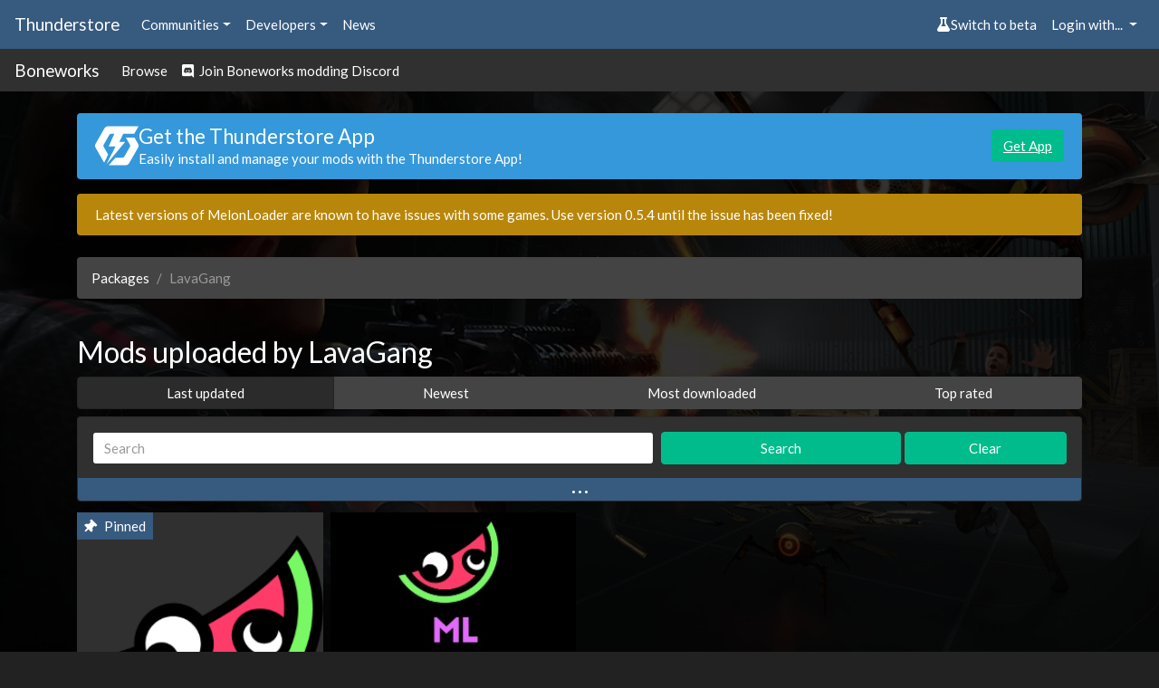

--- FILE ---
content_type: text/html; charset=utf-8
request_url: https://thunderstore.io/c/boneworks/p/LavaGang/
body_size: 5488
content:




<!doctype html>
<html lang="en">
    <head>
        <script src="https://thunderstore.io/cyberstorm-static/scripts/beta-switch.js" async="true"></script><style>
.dathost-link::before,
.dathost-link::after {
  display:inline-flex;
  align-items:center;
  line-height:1;
  height:16px;
  padding:.25em;
  border-radius:.25em;
  text-transform:uppercase;
  vertical-align:text-bottom;
}

.dathost-link::before {
  content:"Ad";
  font-size:.625em;
  color:orange;
  border:1px solid orange;
  margin-right:6px;
  
}
.dathost-link::after {
  content:"30% off!";
  font-size:.75em;
  color:#fff;
  background-color:green;
  border:1px solid green;
  margin-left:6px;
}
</style><script>
window.nitroAds=window.nitroAds||{createAd:function(){window.nitroAds.queue.push(["createAd",arguments])},addUserToken:function(){window.nitroAds.queue.push(["addUserToken",arguments])},queue:[]};
</script>
<script async src="https://s.nitropay.com/ads-785.js" data-log-level="silent"></script>

        <title>Mods uploaded by LavaGang | Thunderstore - The Boneworks Mod Database</title>
        <meta name="viewport" content="width=device-width, initial-scale=1, shrink-to-fit=no">
        <meta name="description" content="Mod database and API for downloading Boneworks mods">
        <link rel="icon" type="image/png" href="https://thunderstore.io/static/icon.ffafeeaa3ecf.png" />

        
        <meta property="og:title" content="Thunderstore | The Boneworks Mod Database" />
        <meta property="og:type" content="website" />
        <meta property="og:url" content="https://thunderstore.io/c/boneworks/p/LavaGang/" />
        <meta property="og:image" content="https://thunderstore.io/static/icon.ffafeeaa3ecf.png" />
        <meta property="og:image:width" content="1000" />
        <meta property="og:image:height" content="1000" />

        
        <meta property="og:description" content="Mod database and API for downloading Boneworks mods" />
        
        <meta property="og:site_name" content="Thunderstore" />
        

        
        <link rel="stylesheet" href="/static/css/all.a823c4d3201e.css">
        <script src="/static/js/all.71b637456502.js"></script>
    </head>
    <body>
        
            <div class="background">
                <div class="image" style="background: url(https://gcdn.thunderstore.io/live/community/boneworks/boneworks-bg.jpg);"></div>
                <div class="tint"></div>
            </div>
        

        
        <nav class="navbar navbar-expand-sm navbar-dark bg-primary py-2">
            <a class="navbar-brand d-none d-md-block" href="/">
                Thunderstore
            </a>
            <ul class="navbar-nav">
                <li class="nav-item">
                    <div class="dropdown">
                        <a href="#" role="button" id="communitiesMenu" data-toggle="dropdown" aria-haspopup="true"
                           aria-expanded="false" class="nav-link dropdown-toggle">Communities</a>
                        
                        <div class="dropdown-menu communities-dropdown" aria-labelledby="communitiesMenu">
                            <div class="section">
                                <h6 class="title">Popular communities</h6>
                                <div class="grid" role="list">
                                    
                                        <a class="grid-item" href="/c/boneworks/" role="listitem">Boneworks</a>
                                    
                                        <a class="grid-item" href="/c/h3vr/" role="listitem">H3VR</a>
                                    
                                        <a class="grid-item" href="/c/lethal-company/" role="listitem">Lethal Company</a>
                                    
                                        <a class="grid-item" href="/c/peak/" role="listitem">PEAK</a>
                                    
                                        <a class="grid-item" href="/c/repo/" role="listitem">R.E.P.O.</a>
                                    
                                        <a class="grid-item" href="https://thunderstore.io/" role="listitem">Risk of Rain 2</a>
                                    
                                        <a class="grid-item" href="/c/northstar/" role="listitem">Titanfall 2: Northstar</a>
                                    
                                        <a class="grid-item" href="/c/valheim/" role="listitem">Valheim</a>
                                    
                                </div>
                            </div>
                            <div class="section">
                                <a class="link" href="/communities/">View all communities (220)</a>
                            </div>
                        </div>
                        
                    </div>
                </li>
                <li class="nav-item">
                    <div class="dropdown">
                        <a href="#" role="button" id="developersMenu" data-toggle="dropdown" aria-haspopup="true"
                           aria-expanded="false" class="nav-link dropdown-toggle">Developers</a>
                        <div class="dropdown-menu" aria-labelledby="developersMenu">
                            <a class="dropdown-item" href="/api/docs/">API Docs</a>
                            <a class="dropdown-item" href="https://github.com/thunderstore-io/Thunderstore">GitHub Repo</a>
                            <a class="dropdown-item" href="/c/boneworks/create/docs/">Package Format Docs</a>
                            <a class="dropdown-item" href="/tools/markdown-preview/">Markdown Preview</a>
                            <a class="dropdown-item" href="/tools/manifest-v1-validator/">Manifest Validator</a>
                        </div>
                    </div>
                </li>
                
                <li class="nav-item">
                    <a href="https://blog.thunderstore.io/" class="nav-link " target="_self" rel="noopener">News</a>
                </li>
                
            </ul>
            <ul class="navbar-nav ml-auto">
                <li class="nav-item" id="nimbusBeta"></li>
                
                    <li class="nav-item">
                        <div class="dropdown">
                            <a href="#" id="loginMenu" class="nav-link dropdown-toggle" role="button"
                               data-toggle="dropdown" aria-haspopup="true" aria-expanded="false">
                                Login with...
                            </a>
                            <div class="dropdown-menu dropdown-menu-right" aria-labelledby="loginMenu">
                                <a class="dropdown-item" href="https://auth.thunderstore.io/auth/login/discord/?next=https%3A%2F%2Fthunderstore.io%2Fc%2Fboneworks%2Fp%2FLavaGang%2F">
                                    <span class="fab fa-discord pr-1"></span>
                                    Discord
                                </a>
                                <a class="dropdown-item" href="https://auth.thunderstore.io/auth/login/github/?next=https%3A%2F%2Fthunderstore.io%2Fc%2Fboneworks%2Fp%2FLavaGang%2F">
                                    <span class="fab fa-github pr-1"></span>
                                    GitHub
                                </a>
                                <a class="dropdown-item" href="https://auth.thunderstore.io/auth/login/overwolf/?next=https%3A%2F%2Fthunderstore.io%2Fc%2Fboneworks%2Fp%2FLavaGang%2F">
                                    <img src="/static/overwolf-logo.ecf33b838b8a.svg" alt="" width="15" height="15"
                                         class="mr-1 ow-login-icon" style="vertical-align: -2px;" />
                                    Overwolf
                                </a>
                            </div>
                        </div>
                    </li>
                
            </ul>
        </nav>

        <nav class="navbar navbar-expand-sm navbar-dark bg-light py-1">
            <a class="navbar-brand d-none d-md-block" href="/c/boneworks/">Boneworks</a>
            <ul class="navbar-nav">
                <li class="nav-item">
                    <a class="nav-link" href="/c/boneworks/">Browse</a>
                </li>
                
                
                
                    <li class="nav-item">
                        <a class="nav-link" href="https://discord.gg/mjmpUR8"><span class="fab fa-discord"></span> &nbsp;Join Boneworks modding Discord</a>
                    </li>
                
                
            </ul>
        </nav>

        <div class="main">
            <div class="main_content_left"></div>
            <div class="main_content_right"><style>
    .right-main-column {
        display: flex;
        flex-direction: column;
        position: sticky;
        top: 0;
    }
    .np-display-narrow {
        min-width: 160px;
        width: 160px;
        min-height: 600px;
        height: 600px;
        margin-top: 16px;
        margin-bottom: 16px;
        margin-right: 16px;
        display: none;
    }
    .np-display-square {
        min-width: 300px;
        width: 300px;
        min-height: 250px;
        height: 250px;
        margin-top: 16px;
        margin-bottom: 16px;
        margin-right: 16px;
        display: none;
    }
    @media (min-width: 1333px) and (max-width: 1474px) and (min-height: 860px) {
        .np-display-narrow {
            display: block;
        }
    }
    @media (min-width: 1475px) and (min-height: 590px) {
        .np-display-square:nth-of-type(-n+1) {
            display: block;
        }
    }
    @media (min-width: 1475px) and (min-height: 860px) {
        .np-display-square:nth-of-type(-n+2) {
            display: block;
        }
    }
    @media (min-width: 1475px) and (min-height: 1240px) {
        .np-display-square:nth-of-type(-n+3) {
            display: block;
        }
    }
</style>

<div class="right-main-column">
    <div class="np-display-square" id="right-column-1"></div>
    <div class="np-display-square" id="right-column-2"></div>
    <div class="np-display-square" id="right-column-3"></div>
    <div class="np-display-narrow" id="right-column-narrow"></div>
</div>

<script type="text/javascript">
if (!window.location.pathname.startsWith("/tools/") &&
    !window.location.pathname.startsWith("/package/create/") &&
    !window.location.pathname.startsWith("/settings/")) {
    window['nitroAds'].createAd('right-column-1', {
        "demo": false,
        "format": "display",
        "refreshLimit": 0,
        "refreshTime": 30,
        "renderVisibleOnly": true,
        "refreshVisibleOnly": true,
        "sizes": [
            [
                "300",
                "250"
            ],
        ],
        "report": {
            "enabled": true,
            "wording": "Report Ad",
            "position": "bottom-right"
        },
        "mediaQuery": "(min-width: 1475px) and (min-height: 590px)"
    });
}
</script>

<script type="text/javascript">
if (!window.location.pathname.startsWith("/tools/") &&
    !window.location.pathname.startsWith("/package/create/") &&
    !window.location.pathname.startsWith("/settings/")) {
    window['nitroAds'].createAd('right-column-2', {
        "demo": false,
        "format": "display",
        "refreshLimit": 0,
        "refreshTime": 30,
        "renderVisibleOnly": true,
        "refreshVisibleOnly": true,
        "sizes": [
            [
                "300",
                "250"
            ]
        ],
        "report": {
            "enabled": true,
            "wording": "Report Ad",
            "position": "bottom-right"
        },
        "mediaQuery": "(min-width: 1475px) and (min-height: 860px)"
    });
}
</script>

<script type="text/javascript">
if (!window.location.pathname.startsWith("/tools/") &&
    !window.location.pathname.startsWith("/package/create/") &&
    !window.location.pathname.startsWith("/settings/")) {
    window['nitroAds'].createAd('right-column-3', {
        "demo": false,
        "format": "display",
        "refreshLimit": 0,
        "refreshTime": 30,
        "renderVisibleOnly": true,
        "refreshVisibleOnly": true,
        "sizes": [
            [
                "300",
                "250"
            ]
        ],
        "report": {
            "enabled": true,
            "wording": "Report Ad",
            "position": "bottom-right"
        },
        "mediaQuery": "(min-width: 1475px) and (min-height: 1240px)"
    });
}
</script>

<script type="text/javascript">
if (!window.location.pathname.startsWith("/tools/") &&
    !window.location.pathname.startsWith("/package/create/") &&
    !window.location.pathname.startsWith("/settings/")) {
    window['nitroAds'].createAd('right-column-narrow', {
        "demo": false,
        "format": "display",
        "refreshLimit": 0,
        "refreshTime": 30,
        "renderVisibleOnly": true,
        "refreshVisibleOnly": true,
        "sizes": [
            [
                "160",
                "600"
            ],
        ],
        "report": {
            "enabled": true,
            "wording": "Report Ad",
            "position": "bottom-right"
        },
        "mediaQuery": "(min-width: 1333px) and (max-width: 1474px) and (min-height: 860px)"
    });
}
</script></div>
            <div class="main_content_middle container pt-2">
                

                
                    <div class="alert alert-info mt-3" role="alert" id="get-app-alert" style="display:flex; align-items:center; gap: 1.5rem;">
  <div>
    <img class="mb-0" style="
    font-size: 1.5rem;
    width: 3rem;
    height: 3rem;
    line-height: 1;
    display: flex;
    align-items: center;
    justify-content: center;"
    src="https://gcdn.thunderstore.io/static/ts/thunderstore-logomark-white.svg"
  />
  </div>
   <div style="flex:1;">
      <h4 class="mb-0">Get the Thunderstore App</h4>
        <p class="mb-0">Easily install and manage your mods with the Thunderstore App!</p>
  </div>
  <div>
    <a href="https://get.thunderstore.io/" target="_blank" class="btn btn-success">Get App</a>
  </div>
</div><div class="alert alert-warning mt-3" role="alert">
<p class="mb-0">Latest versions of MelonLoader are known to have issues with some games. Use version 0.5.4 until the issue has been fixed!</p></div>
                

                <div class="mt-4">
                



<nav class="mt-3" aria-label="breadcrumb">
  <ol class="breadcrumb">
    
        
            <li class="breadcrumb-item"><a href="/c/boneworks/">Packages</a></li>
        
    
        
            <li class="breadcrumb-item active" aria-current="page">LavaGang</li>
        
    
  </ol>
</nav>


<div class="row">
    <h3 class="col-12 mt-4">Mods uploaded by LavaGang</h3>
</div>



<div class="m-0 mb-2 p-0 w-100">
    <div class="btn-group d-flex" role="group" aria-label="Result ordering">
        
            <a href="/c/boneworks/p/LavaGang/?ordering=last-updated" class="btn btn-secondary active">
                Last updated
            </a>
        
            <a href="/c/boneworks/p/LavaGang/?ordering=newest" class="btn btn-secondary ">
                Newest
            </a>
        
            <a href="/c/boneworks/p/LavaGang/?ordering=most-downloaded" class="btn btn-secondary ">
                Most downloaded
            </a>
        
            <a href="/c/boneworks/p/LavaGang/?ordering=top-rated" class="btn btn-secondary ">
                Top rated
            </a>
        
    </div>
</div>

<form class="form-inline" method="get" action="/c/boneworks/p/LavaGang/">
    <div class="card bg-light w-100 mb-2">
        <div class="card-body search-options py-3 mb-4 px-3">

            <div class="row m-0 p-0 w-100 align-items-center">
                <div class="col-7 m-0 p-0 pr-2">
                    <input class="form-control w-100" type="search" name="q" placeholder="Search" aria-label="Search" value="">
                    <input type="hidden" name="ordering" value="last-updated">
                    
                </div>
                <div class="col-3 m-0 p-0 pr-1">
                    <button class="btn btn-success w-100" type="submit">Search</button>
                </div>
                <div class="col-2 m-0 p-0">
                    <a href="/c/boneworks/" class="btn btn-success w-100">Clear</a>
                </div>
                <button class="btn m-0 p-0 search-options-btn" type="button" data-toggle="collapse" data-target="#advancedSearch"
                        aria-expanded="false"
                        aria-controls="advancedSearch">
                    <span class="icon">&hellip;</span>
                </button>
            </div>

            <div class="collapse " id="advancedSearch">
                <div class="row m-0 p-0 w-100 my-1 align-items-center">
                    <div class="col-7 pl-0 pr-2">
                        <select class="slimselect-lg slimselect-info" name="included_categories" id="included_categories" multiple="">
                            
                                <option
                                    value="82"
                                    
                                >
                                    Code Mods
                                </option>
                            
                                <option
                                    value="84"
                                    
                                >
                                    Custom Weapons
                                </option>
                            
                                <option
                                    value="85"
                                    
                                >
                                    Custom Items
                                </option>
                            
                                <option
                                    value="86"
                                    
                                >
                                    Custom NPCs
                                </option>
                            
                                <option
                                    value="87"
                                    
                                >
                                    Custom Maps
                                </option>
                            
                                <option
                                    value="88"
                                    
                                >
                                    Custom Player Models
                                </option>
                            
                                <option
                                    value="89"
                                    
                                >
                                    Custom Skins
                                </option>
                            
                                <option
                                    value="90"
                                    
                                >
                                    Misc
                                </option>
                            
                        </select>
                        <script type="text/javascript">
                            new SlimSelect({
                                select: "#included_categories",
                                placeholder: "Include Categories",
                            });
                        </script>
                    </div>
                    <div class="col-5 pr-0">
                        <div class="checkbox option custom-control custom-switch">
                            <input
                                type="checkbox"
                                class="custom-control-input"
                                id="nsfw"
                                name="nsfw"
                                
                            />
                            <label class="custom-control-label" for="nsfw">Show NSFW</label>
                        </div>
                    </div>
                </div>

                <div class="row m-0 p-0 w-100 align-items-center">
                    <div class="col-7 pl-0 pr-2">
                        <select class="slimselect-lg slimselect-danger" name="excluded_categories" id="excluded_categories" multiple="">
                            
                                <option
                                    value="82"
                                    
                                >
                                    Code Mods
                                </option>
                            
                                <option
                                    value="84"
                                    
                                >
                                    Custom Weapons
                                </option>
                            
                                <option
                                    value="85"
                                    
                                >
                                    Custom Items
                                </option>
                            
                                <option
                                    value="86"
                                    
                                >
                                    Custom NPCs
                                </option>
                            
                                <option
                                    value="87"
                                    
                                >
                                    Custom Maps
                                </option>
                            
                                <option
                                    value="88"
                                    
                                >
                                    Custom Player Models
                                </option>
                            
                                <option
                                    value="89"
                                    
                                >
                                    Custom Skins
                                </option>
                            
                                <option
                                    value="90"
                                    
                                >
                                    Misc
                                </option>
                            
                        </select>
                        <script type="text/javascript">
                            new SlimSelect({
                                select: "#excluded_categories",
                                placeholder: "Exclude Categories",
                            });
                        </script>
                    </div>
                    <div class="col-5 pr-0">
                        <div class="checkbox option custom-control custom-switch">
                            <input
                                type="checkbox"
                                class="custom-control-input"
                                id="deprecated"
                                name="deprecated"
                                
                            />
                            <label class="custom-control-label" for="deprecated">Show deprecated</label>
                        </div>
                    </div>
                </div>
            </div>
        </div>
    </div>
</form>


    <div class="d-flex flex-row flex-wrap mb-3 package-list">
    
        <div class="col-6 col-md-4 col-lg-3 mb-2 p-1 d-flex flex-column
                    ">
            <div class="p-0 bg-light">
                
                <div class="pin w-100">
                    <div class="mr-2 p-1 px-2 bg-primary w-auto w-fit-content">
                        <span class="fa fa-thumbtack mr-2"></span> Pinned
                    </div>
                </div>
                
                <a href="https://thunderstore.io/c/boneworks/p/LavaGang/MelonLoader/">
                    <img class="w-100" src="https://gcdn.thunderstore.io/live/repository/icons/LavaGang-MelonLoader-0.7.1.png.256x256_q95_crop.png" alt="LavaGang-MelonLoader icon">
                </a>
            </div>
            <div class="bg-light p-2">
                <div class="row mb-1">
                    <div class="col-6" title="Downloads">
                        <i class="fas fa-download text-dark mr-1"></i>&nbsp;985563
                    </div>
                    <div class="col-6 text-right" title="Likes">
                        <span id="package-rating-6aa7d416-831b-443d-95d5-e093b06178ce">119</span>&nbsp;<i class="fas fa-thumbs-up text-dark ml-1" data-action="package.rate" data-target="6aa7d416-831b-443d-95d5-e093b06178ce"></i>
                    </div>
                </div>
                <h5 class="mb-0 overflow-hidden text-nowrap w-100" title="MelonLoader">MelonLoader</h5>
                <div class="overflow-hidden text-nowrap w-100">By <a href="/c/boneworks/p/LavaGang/">LavaGang</a></div>
            </div>
            <div class="bg-light px-2 flex-grow-1">
                The World&#x27;s First Universal Mod Loader for Unity Games compatible with both Il2Cpp and Mono
            </div>
            <div class="category-badge-container bg-light px-2 pt-2 flex-grow-1 d-flex flex-row flex-wrap align-items-end align-content-end ">
                
            </div>
            <div class="bg-light p-2">
                <div class="text-dark">
                    <small>Last updated: 7 months ago</small>
                </div>
            </div>
        </div>
    
        <div class="col-6 col-md-4 col-lg-3 mb-2 p-1 d-flex flex-column
                    ">
            <div class="p-0 bg-light">
                
                <a href="https://thunderstore.io/c/boneworks/p/LavaGang/ML_OpenVR_FSR/">
                    <img class="w-100" src="https://gcdn.thunderstore.io/live/repository/icons/LavaGang-ML_OpenVR_FSR-1.0.4.png.256x256_q95_crop.jpg" alt="LavaGang-ML_OpenVR_FSR icon">
                </a>
            </div>
            <div class="bg-light p-2">
                <div class="row mb-1">
                    <div class="col-6" title="Downloads">
                        <i class="fas fa-download text-dark mr-1"></i>&nbsp;3284
                    </div>
                    <div class="col-6 text-right" title="Likes">
                        <span id="package-rating-74521907-2240-4f52-856e-3d87a292381d">3</span>&nbsp;<i class="fas fa-thumbs-up text-dark ml-1" data-action="package.rate" data-target="74521907-2240-4f52-856e-3d87a292381d"></i>
                    </div>
                </div>
                <h5 class="mb-0 overflow-hidden text-nowrap w-100" title="ML OpenVR FSR">ML OpenVR FSR</h5>
                <div class="overflow-hidden text-nowrap w-100">By <a href="/c/boneworks/p/LavaGang/">LavaGang</a></div>
            </div>
            <div class="bg-light px-2 flex-grow-1">
                Loads the OpenVR FSR Mod at Runtime
            </div>
            <div class="category-badge-container bg-light px-2 pt-2 flex-grow-1 d-flex flex-row flex-wrap align-items-end align-content-end ">
                
                    <a href="/c/boneworks/?included_categories=90"><span class="badge badge-pill badge-secondary category-badge">Misc</span></a>
                
            </div>
            <div class="bg-light p-2">
                <div class="text-dark">
                    <small>Last updated: 3 years ago</small>
                </div>
            </div>
        </div>
    
    </div>
    




                </div>

                
                    <style scoped>
    .bottom-ads {
        margin-top: 30px;
        display: flex;
    }
    .bottom-video {
        width: 480px;
    }
    .bottom-ad-wrapper {
        display: flex;
        flex: 1;
        justify-content: flex-end;
    }
    .bottom-banner {
        max-width: 320px;
    }
    @media (max-width: 991px) {
        .bottom-ads {
            flex-direction: column-reverse;
            gap: 35px;
            margin-bottom: 10px;
        }
        .bottom-ad-wrapper{
            display: flex;
            justify-content: center;
        }
        .bottom-video-wrapper{
            display: flex;
            flex: 1;
            justify-content: center;
        }
    }
</style>

<div class="bottom-ads" >
    <div class="bottom-video-wrapper">
        <div id="bottom-video" class="bottom-video"></div>
    </div>
    <div class="bottom-ad-wrapper">
        <div id="bottom-ad" class="bottom-banner"></div>
    </div>
</div>

<script type="text/javascript">
if (!window.location.pathname.startsWith("/tools/") &&
    !window.location.pathname.startsWith("/package/create/") &&
    !window.location.pathname.startsWith("/settings/")) {
    window['nitroAds'].createAd('bottom-video-2', {
        "format": "floating",
        "refreshLimit": 0,
        "refreshTime": 30,
        "floating": {
            reduceMobileSize: true,
        },
        "report": {
            "enabled": true,
            "icon": true,
            "wording": "Report Ad",
            "position": "top-left",
        }
    });
}
</script>

<script type="text/javascript">
if (!window.location.pathname.startsWith("/tools/") &&
    !window.location.pathname.startsWith("/package/create/") &&
    !window.location.pathname.startsWith("/settings/")) {
    window['nitroAds'].createAd('bottom-ad', {
        "demo": false,
        "refreshLimit": 0,
        "refreshTime": 30,
        "renderVisibleOnly": true,
        "refreshVisibleOnly": true,
        "sizes": [
            [
                "300",
                "250"
            ],
            [
                "320",
                "50"
            ],
        ],
        "report": {
            "enabled": true,
            "wording": "Report Ad",
            "position": "bottom"
        },
    });
}
</script><style scoped>
@media (min-width: 1025px) {
    .bottom-padding {
        height: 20px;
    }
}
</style>

<div class="bottom-padding"></div>
                
            </div>
        </div>
        <div class="footer">
            <div class="footer_top">
                
                    
                
            </div>
            <div class="container footer_content">
                <div class="footer_content_left">
                    <img class="thunderstore_logo" src="/static/ts-logo-horizontal.53cccafa367c.svg" />
                    
                        
                    
                </div>
                
                <div class="footer_content_right">
                    
                    
                    <div class="footer_column">
                        <h2>About</h2>
                        
                            <a
                                
                                target="_self"
                                href="https://pages.thunderstore.io/p/contact-us">Contact Us</a>
                        
                            <a
                                
                                target="_self"
                                href="https://pages.thunderstore.io/p/privacy-policy">Privacy Policy</a>
                        
                            <a
                                
                                target="_self"
                                href="https://wiki.thunderstore.io/">Thunderstore Wiki</a>
                        
                    </div>
                    
                    <div class="footer_column">
                        <h2>Developers</h2>
                        
                            <a
                                
                                
                                href="/api/docs/">API Docs</a>
                        
                            <a
                                
                                
                                href="https://github.com/thunderstore-io/Thunderstore">GitHub Repo</a>
                        
                            <a
                                
                                
                                href="/package/create/docs/">Package Format Docs</a>
                        
                            <a
                                
                                
                                href="/tools/markdown-preview/">Markdown Preview</a>
                        
                            <a
                                
                                
                                href="/tools/manifest-v1-validator/">Manifest Validator</a>
                        
                    </div>
                    
                </div>
                
            </div>
            <div class="container footer_links">
                <p>Thunderstore 2024</p>
                <div>
                    <a class="nav-link" href="https://discord.thunderstore.io/"><span class="fab fa-discord" style="min-height: 24px"></span></a>
                </div>
            </div>
        </div>
    </body>
</html>
